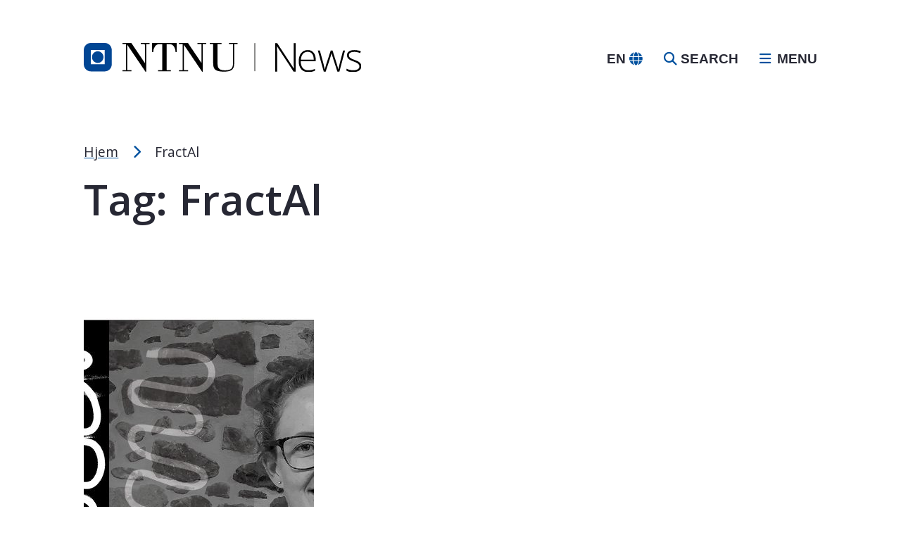

--- FILE ---
content_type: text/html; charset=UTF-8
request_url: https://nyheter.ntnu.no/en/stikkord/fractal/
body_size: 10688
content:
<!DOCTYPE html>

<html lang="en">

<head>
	<meta charset="UTF-8">
	<meta name="viewport" content="width=device-width, initial-scale=1.0">

	<link rel="preconnect" href="https://fonts.googleapis.com">
	<link rel="preconnect" href="https://fonts.gstatic.com" crossorigin>

	<meta name='robots' content='index, follow, max-image-preview:large, max-snippet:-1, max-video-preview:-1' />
<link rel="alternate" hreflang="en" href="https://nyheter.ntnu.no/en/stikkord/fractal/" />

	<!-- This site is optimized with the Yoast SEO plugin v24.5 - https://yoast.com/wordpress/plugins/seo/ -->
	<title>FractAl Arkiver - NTNU Nyheter</title>
	<link rel="canonical" href="https://nyheter.ntnu.no/en/stikkord/fractal/" />
	<meta property="og:locale" content="en_US" />
	<meta property="og:type" content="article" />
	<meta property="og:title" content="FractAl Arkiver - NTNU Nyheter" />
	<meta property="og:url" content="https://nyheter.ntnu.no/en/stikkord/fractal/" />
	<meta property="og:site_name" content="NTNU Nyheter" />
	<meta name="twitter:card" content="summary_large_image" />
	<script type="application/ld+json" class="yoast-schema-graph">{"@context":"https://schema.org","@graph":[{"@type":"CollectionPage","@id":"https://nyheter.ntnu.no/en/stikkord/fractal/","url":"https://nyheter.ntnu.no/en/stikkord/fractal/","name":"FractAl Arkiver - NTNU Nyheter","isPartOf":{"@id":"https://nyheter.ntnu.no/en/#website"},"primaryImageOfPage":{"@id":"https://nyheter.ntnu.no/en/stikkord/fractal/#primaryimage"},"image":{"@id":"https://nyheter.ntnu.no/en/stikkord/fractal/#primaryimage"},"thumbnailUrl":"https://nyheter.ntnu.no/wp-content/uploads/2023/03/Kristin-frontbilde-1.jpg","breadcrumb":{"@id":"https://nyheter.ntnu.no/en/stikkord/fractal/#breadcrumb"},"inLanguage":"en"},{"@type":"ImageObject","inLanguage":"en","@id":"https://nyheter.ntnu.no/en/stikkord/fractal/#primaryimage","url":"https://nyheter.ntnu.no/wp-content/uploads/2023/03/Kristin-frontbilde-1.jpg","contentUrl":"https://nyheter.ntnu.no/wp-content/uploads/2023/03/Kristin-frontbilde-1.jpg","width":1000,"height":667,"caption":"Photomontage: Sølvi W. Normannsen"},{"@type":"BreadcrumbList","@id":"https://nyheter.ntnu.no/en/stikkord/fractal/#breadcrumb","itemListElement":[{"@type":"ListItem","position":1,"name":"Hjem","item":"https://nyheter.ntnu.no/en/"},{"@type":"ListItem","position":2,"name":"FractAl"}]},{"@type":"WebSite","@id":"https://nyheter.ntnu.no/en/#website","url":"https://nyheter.ntnu.no/en/","name":"NTNU Nyheter","description":"Kunnskap for en bedre verden","publisher":{"@id":"https://nyheter.ntnu.no/en/#organization"},"potentialAction":[{"@type":"SearchAction","target":{"@type":"EntryPoint","urlTemplate":"https://nyheter.ntnu.no/en/?s={search_term_string}"},"query-input":{"@type":"PropertyValueSpecification","valueRequired":true,"valueName":"search_term_string"}}],"inLanguage":"en"},{"@type":"Organization","@id":"https://nyheter.ntnu.no/en/#organization","name":"NTNU Nyheter","url":"https://nyheter.ntnu.no/en/","logo":{"@type":"ImageObject","inLanguage":"en","@id":"https://nyheter.ntnu.no/en/#/schema/logo/image/","url":"https://nyheter.ntnu.no/wp-content/uploads/2023/03/logo-1.png","contentUrl":"https://nyheter.ntnu.no/wp-content/uploads/2023/03/logo-1.png","width":512,"height":66,"caption":"NTNU Nyheter"},"image":{"@id":"https://nyheter.ntnu.no/en/#/schema/logo/image/"}}]}</script>
	<!-- / Yoast SEO plugin. -->


<link rel='dns-prefetch' href='//siteimproveanalytics.com' />
<link rel='dns-prefetch' href='//kit.fontawesome.com' />
<link rel='dns-prefetch' href='//fonts.googleapis.com' />
<link rel="alternate" type="application/rss+xml" title="NTNU Nyheter &raquo; Feed" href="https://nyheter.ntnu.no/en/feed/" />
<link rel="alternate" type="application/rss+xml" title="NTNU Nyheter &raquo; FractAl Tag Feed" href="https://nyheter.ntnu.no/en/stikkord/fractal/feed/" />
<style id='wp-img-auto-sizes-contain-inline-css'>
img:is([sizes=auto i],[sizes^="auto," i]){contain-intrinsic-size:3000px 1500px}
/*# sourceURL=wp-img-auto-sizes-contain-inline-css */
</style>
<style id='wp-emoji-styles-inline-css'>

	img.wp-smiley, img.emoji {
		display: inline !important;
		border: none !important;
		box-shadow: none !important;
		height: 1em !important;
		width: 1em !important;
		margin: 0 0.07em !important;
		vertical-align: -0.1em !important;
		background: none !important;
		padding: 0 !important;
	}
/*# sourceURL=wp-emoji-styles-inline-css */
</style>
<link rel='stylesheet' id='wp-block-library-css' href='https://nyheter.ntnu.no/wp-includes/css/dist/block-library/style.min.css?ver=6.9' media='all' />
<style id='global-styles-inline-css'>
:root{--wp--preset--aspect-ratio--square: 1;--wp--preset--aspect-ratio--4-3: 4/3;--wp--preset--aspect-ratio--3-4: 3/4;--wp--preset--aspect-ratio--3-2: 3/2;--wp--preset--aspect-ratio--2-3: 2/3;--wp--preset--aspect-ratio--16-9: 16/9;--wp--preset--aspect-ratio--9-16: 9/16;--wp--preset--color--black: #000000;--wp--preset--color--cyan-bluish-gray: #abb8c3;--wp--preset--color--white: #ffffff;--wp--preset--color--pale-pink: #f78da7;--wp--preset--color--vivid-red: #cf2e2e;--wp--preset--color--luminous-vivid-orange: #ff6900;--wp--preset--color--luminous-vivid-amber: #fcb900;--wp--preset--color--light-green-cyan: #7bdcb5;--wp--preset--color--vivid-green-cyan: #00d084;--wp--preset--color--pale-cyan-blue: #8ed1fc;--wp--preset--color--vivid-cyan-blue: #0693e3;--wp--preset--color--vivid-purple: #9b51e0;--wp--preset--gradient--vivid-cyan-blue-to-vivid-purple: linear-gradient(135deg,rgb(6,147,227) 0%,rgb(155,81,224) 100%);--wp--preset--gradient--light-green-cyan-to-vivid-green-cyan: linear-gradient(135deg,rgb(122,220,180) 0%,rgb(0,208,130) 100%);--wp--preset--gradient--luminous-vivid-amber-to-luminous-vivid-orange: linear-gradient(135deg,rgb(252,185,0) 0%,rgb(255,105,0) 100%);--wp--preset--gradient--luminous-vivid-orange-to-vivid-red: linear-gradient(135deg,rgb(255,105,0) 0%,rgb(207,46,46) 100%);--wp--preset--gradient--very-light-gray-to-cyan-bluish-gray: linear-gradient(135deg,rgb(238,238,238) 0%,rgb(169,184,195) 100%);--wp--preset--gradient--cool-to-warm-spectrum: linear-gradient(135deg,rgb(74,234,220) 0%,rgb(151,120,209) 20%,rgb(207,42,186) 40%,rgb(238,44,130) 60%,rgb(251,105,98) 80%,rgb(254,248,76) 100%);--wp--preset--gradient--blush-light-purple: linear-gradient(135deg,rgb(255,206,236) 0%,rgb(152,150,240) 100%);--wp--preset--gradient--blush-bordeaux: linear-gradient(135deg,rgb(254,205,165) 0%,rgb(254,45,45) 50%,rgb(107,0,62) 100%);--wp--preset--gradient--luminous-dusk: linear-gradient(135deg,rgb(255,203,112) 0%,rgb(199,81,192) 50%,rgb(65,88,208) 100%);--wp--preset--gradient--pale-ocean: linear-gradient(135deg,rgb(255,245,203) 0%,rgb(182,227,212) 50%,rgb(51,167,181) 100%);--wp--preset--gradient--electric-grass: linear-gradient(135deg,rgb(202,248,128) 0%,rgb(113,206,126) 100%);--wp--preset--gradient--midnight: linear-gradient(135deg,rgb(2,3,129) 0%,rgb(40,116,252) 100%);--wp--preset--font-size--small: 13px;--wp--preset--font-size--medium: 20px;--wp--preset--font-size--large: 36px;--wp--preset--font-size--x-large: 42px;--wp--preset--spacing--20: 0.44rem;--wp--preset--spacing--30: 0.67rem;--wp--preset--spacing--40: 1rem;--wp--preset--spacing--50: 1.5rem;--wp--preset--spacing--60: 2.25rem;--wp--preset--spacing--70: 3.38rem;--wp--preset--spacing--80: 5.06rem;--wp--preset--shadow--natural: 6px 6px 9px rgba(0, 0, 0, 0.2);--wp--preset--shadow--deep: 12px 12px 50px rgba(0, 0, 0, 0.4);--wp--preset--shadow--sharp: 6px 6px 0px rgba(0, 0, 0, 0.2);--wp--preset--shadow--outlined: 6px 6px 0px -3px rgb(255, 255, 255), 6px 6px rgb(0, 0, 0);--wp--preset--shadow--crisp: 6px 6px 0px rgb(0, 0, 0);}:where(.is-layout-flex){gap: 0.5em;}:where(.is-layout-grid){gap: 0.5em;}body .is-layout-flex{display: flex;}.is-layout-flex{flex-wrap: wrap;align-items: center;}.is-layout-flex > :is(*, div){margin: 0;}body .is-layout-grid{display: grid;}.is-layout-grid > :is(*, div){margin: 0;}:where(.wp-block-columns.is-layout-flex){gap: 2em;}:where(.wp-block-columns.is-layout-grid){gap: 2em;}:where(.wp-block-post-template.is-layout-flex){gap: 1.25em;}:where(.wp-block-post-template.is-layout-grid){gap: 1.25em;}.has-black-color{color: var(--wp--preset--color--black) !important;}.has-cyan-bluish-gray-color{color: var(--wp--preset--color--cyan-bluish-gray) !important;}.has-white-color{color: var(--wp--preset--color--white) !important;}.has-pale-pink-color{color: var(--wp--preset--color--pale-pink) !important;}.has-vivid-red-color{color: var(--wp--preset--color--vivid-red) !important;}.has-luminous-vivid-orange-color{color: var(--wp--preset--color--luminous-vivid-orange) !important;}.has-luminous-vivid-amber-color{color: var(--wp--preset--color--luminous-vivid-amber) !important;}.has-light-green-cyan-color{color: var(--wp--preset--color--light-green-cyan) !important;}.has-vivid-green-cyan-color{color: var(--wp--preset--color--vivid-green-cyan) !important;}.has-pale-cyan-blue-color{color: var(--wp--preset--color--pale-cyan-blue) !important;}.has-vivid-cyan-blue-color{color: var(--wp--preset--color--vivid-cyan-blue) !important;}.has-vivid-purple-color{color: var(--wp--preset--color--vivid-purple) !important;}.has-black-background-color{background-color: var(--wp--preset--color--black) !important;}.has-cyan-bluish-gray-background-color{background-color: var(--wp--preset--color--cyan-bluish-gray) !important;}.has-white-background-color{background-color: var(--wp--preset--color--white) !important;}.has-pale-pink-background-color{background-color: var(--wp--preset--color--pale-pink) !important;}.has-vivid-red-background-color{background-color: var(--wp--preset--color--vivid-red) !important;}.has-luminous-vivid-orange-background-color{background-color: var(--wp--preset--color--luminous-vivid-orange) !important;}.has-luminous-vivid-amber-background-color{background-color: var(--wp--preset--color--luminous-vivid-amber) !important;}.has-light-green-cyan-background-color{background-color: var(--wp--preset--color--light-green-cyan) !important;}.has-vivid-green-cyan-background-color{background-color: var(--wp--preset--color--vivid-green-cyan) !important;}.has-pale-cyan-blue-background-color{background-color: var(--wp--preset--color--pale-cyan-blue) !important;}.has-vivid-cyan-blue-background-color{background-color: var(--wp--preset--color--vivid-cyan-blue) !important;}.has-vivid-purple-background-color{background-color: var(--wp--preset--color--vivid-purple) !important;}.has-black-border-color{border-color: var(--wp--preset--color--black) !important;}.has-cyan-bluish-gray-border-color{border-color: var(--wp--preset--color--cyan-bluish-gray) !important;}.has-white-border-color{border-color: var(--wp--preset--color--white) !important;}.has-pale-pink-border-color{border-color: var(--wp--preset--color--pale-pink) !important;}.has-vivid-red-border-color{border-color: var(--wp--preset--color--vivid-red) !important;}.has-luminous-vivid-orange-border-color{border-color: var(--wp--preset--color--luminous-vivid-orange) !important;}.has-luminous-vivid-amber-border-color{border-color: var(--wp--preset--color--luminous-vivid-amber) !important;}.has-light-green-cyan-border-color{border-color: var(--wp--preset--color--light-green-cyan) !important;}.has-vivid-green-cyan-border-color{border-color: var(--wp--preset--color--vivid-green-cyan) !important;}.has-pale-cyan-blue-border-color{border-color: var(--wp--preset--color--pale-cyan-blue) !important;}.has-vivid-cyan-blue-border-color{border-color: var(--wp--preset--color--vivid-cyan-blue) !important;}.has-vivid-purple-border-color{border-color: var(--wp--preset--color--vivid-purple) !important;}.has-vivid-cyan-blue-to-vivid-purple-gradient-background{background: var(--wp--preset--gradient--vivid-cyan-blue-to-vivid-purple) !important;}.has-light-green-cyan-to-vivid-green-cyan-gradient-background{background: var(--wp--preset--gradient--light-green-cyan-to-vivid-green-cyan) !important;}.has-luminous-vivid-amber-to-luminous-vivid-orange-gradient-background{background: var(--wp--preset--gradient--luminous-vivid-amber-to-luminous-vivid-orange) !important;}.has-luminous-vivid-orange-to-vivid-red-gradient-background{background: var(--wp--preset--gradient--luminous-vivid-orange-to-vivid-red) !important;}.has-very-light-gray-to-cyan-bluish-gray-gradient-background{background: var(--wp--preset--gradient--very-light-gray-to-cyan-bluish-gray) !important;}.has-cool-to-warm-spectrum-gradient-background{background: var(--wp--preset--gradient--cool-to-warm-spectrum) !important;}.has-blush-light-purple-gradient-background{background: var(--wp--preset--gradient--blush-light-purple) !important;}.has-blush-bordeaux-gradient-background{background: var(--wp--preset--gradient--blush-bordeaux) !important;}.has-luminous-dusk-gradient-background{background: var(--wp--preset--gradient--luminous-dusk) !important;}.has-pale-ocean-gradient-background{background: var(--wp--preset--gradient--pale-ocean) !important;}.has-electric-grass-gradient-background{background: var(--wp--preset--gradient--electric-grass) !important;}.has-midnight-gradient-background{background: var(--wp--preset--gradient--midnight) !important;}.has-small-font-size{font-size: var(--wp--preset--font-size--small) !important;}.has-medium-font-size{font-size: var(--wp--preset--font-size--medium) !important;}.has-large-font-size{font-size: var(--wp--preset--font-size--large) !important;}.has-x-large-font-size{font-size: var(--wp--preset--font-size--x-large) !important;}
/*# sourceURL=global-styles-inline-css */
</style>

<style id='classic-theme-styles-inline-css'>
/*! This file is auto-generated */
.wp-block-button__link{color:#fff;background-color:#32373c;border-radius:9999px;box-shadow:none;text-decoration:none;padding:calc(.667em + 2px) calc(1.333em + 2px);font-size:1.125em}.wp-block-file__button{background:#32373c;color:#fff;text-decoration:none}
/*# sourceURL=/wp-includes/css/classic-themes.min.css */
</style>
<link rel='stylesheet' id='webfont-google-css' href='https://fonts.googleapis.com/css2?family=Open+Sans%3Aital%2Cwght%400%2C300%3B0%2C400%3B0%2C500%3B0%2C600%3B0%2C700%3B0%2C800%3B1%2C300%3B1%2C400%3B1%2C500%3B1%2C600%3B1%2C700%3B1%2C800&#038;display=swap&#038;ver=1.6.10' media='all' />
<link rel='stylesheet' id='main-style-css' href='https://nyheter.ntnu.no/wp-content/themes/ntnu-news-and-blog/build/css/main.css?ver=1.6.10' media='all' />
<link rel='stylesheet' id='style_login_widget-css' href='https://nyheter.ntnu.no/wp-content/plugins/miniorange-oauth-oidc-single-sign-on/resources/css/style_login_widget.css?ver=6.9' media='all' />
<script id="wpml-cookie-js-extra">
var wpml_cookies = {"wp-wpml_current_language":{"value":"en","expires":1,"path":"/"}};
var wpml_cookies = {"wp-wpml_current_language":{"value":"en","expires":1,"path":"/"}};
var wpml_cookies = {"wp-wpml_current_language":{"value":"en","expires":1,"path":"/"}};
var wpml_cookies = {"wp-wpml_current_language":{"value":"en","expires":1,"path":"/"}};
//# sourceURL=wpml-cookie-js-extra
</script>
<script src="https://nyheter.ntnu.no/wp-content/plugins/sitepress-multilingual-cms/res/js/cookies/language-cookie.js?ver=470000" id="wpml-cookie-js" defer data-wp-strategy="defer"></script>
<script src="https://nyheter.ntnu.no/wp-includes/js/jquery/jquery.min.js?ver=3.7.1" id="jquery-core-js"></script>
<script src="https://kit.fontawesome.com/7c3ef056ac.js?ver=6.9" id="fa5-kit-js"></script>
<link rel="https://api.w.org/" href="https://nyheter.ntnu.no/en/wp-json/" /><link rel="alternate" title="JSON" type="application/json" href="https://nyheter.ntnu.no/en/wp-json/wp/v2/tags/198" /><link rel="EditURI" type="application/rsd+xml" title="RSD" href="https://nyheter.ntnu.no/xmlrpc.php?rsd" />
<meta name="generator" content="WPML ver:4.7.1 stt:1,38;" />
<script>(function (window) {
    console.log('Loading marker.io plugin...');

    if (window.__Marker || window !== window.top) { return; }
    window.__Marker = {};

    window.markerConfig = {
      project: '625e76f63415741e1b4a0840',
      source: 'wordpress',
      
    };

    const script = document.createElement('script');
    script.async = 1;
    script.src = 'https://edge.marker.io/latest/shim.js';
    document.head.appendChild(script);
  })(window);</script><link rel="icon" href="https://nyheter.ntnu.no/wp-content/themes/ntnu-news-and-blog/images/favicon.ico?v=1.6.10" type="image/x-icon"></head>

<body class="archive tag tag-fractal tag-198 wp-theme-ntnu-news-and-blog fl-builder-2-8-6-1">
	
	<div class="skip-links">
	<a class="skip-links__link" href="#header" title="Skip to Header">
		Skip to Header	</a>

	<a class="skip-links__link" href="#main-content" title="Skip to Content">
		Skip to Content	</a>

	<a class="skip-links__link" href="#footer" title="Skip to Footer">
		Skip to Footer	</a>

	<a class="skip-links__link skip-links__link--tooltip" href="#" title="Font Size Tip">
		<div class="skip-links__content">
			<span class="skip-links__title skip-links__title--font">
				Font Size Tip			</span>

			<p class="skip-links__tip">
				PC: Hold CTRL and press + (plus) to enlarge or - (minus) to shrink.			</p>

			<p class="skip-links__tip">
				MAC: Hold CMD and press + (plus) to enlarge or - (minus) to shrink.			</p>
		</div>
	</a>
</div>

	<div class="site">
		<header id="header" class="site-header">
			<div class="site-header__content">
				<div class="site-header__branding">
					<div class="logo logo--header">
						<a href="https://nyheter.ntnu.no/en/" title="Go to the front page" class="logo__link">
														<img src="https://nyheter.ntnu.no/wp-content/themes/ntnu-news-and-blog/images/ntnu-logo-en.svg" alt="NTNU Nyheter" class="logo__image logo__image--en" />
						</a>
					</div>
				</div>

				<div class="site-header__shortcuts">
									</div>

				<div class="site-header__language-switcher">
					<div class="language-switcher" data-location="header"><button data-href="https://nyheter.ntnu.no/en/stikkord/fractal/" class="language-switcher__trigger" title="Change language" aria-label="Change language" data-lang="en" data-active="1"><span class="language-switcher__text">EN</span> <i class="language-switcher__icon fa-solid fa-globe"></i></button><ul class="language-switcher__list" style="display:none"></ul></div>				</div>

				<div class="site-header__search">
					<button id="site-header-search-button" class="search-button" aria-label="Open search">
						<i class="search-button__icon fa-solid fa-magnifying-glass"></i>
						<span class="search-button__text">Search</span>
					</button>
				</div>

				<div class="site-header__main-navigation">
					<button class="main-navigation-button main-navigation-button--open js-main-navigation-open" aria-label="Open sidebar navigation" aria-controls="main-nav">
						<i class="main-navigation-button__icon main-navigation-button__icon--open fa-solid fa-bars"></i>
						<span class="main-navigation-button__text main-navigation-button__text--open">Menu</span>
					</button>

					<nav id="main-nav" aria-label="Main navigation" class="main-navigation">
						<div class="main-navigation-sidebar">
							<div class="main-navigation-sidebar__header">
								<button class="main-navigation-button main-navigation-button--close js-main-navigation-close" aria-label="Close sidebar navigation" aria-controls="main-nav">
									<i class="main-navigation-button__icon main-navigation-button__icon--close fa-solid fa-xmark-large"></i>
									<span class="main-navigation-button__text main-navigation-button__text--close">Close</span>
								</button>
								<div class="main-navigation-sidebar__language-switcher">
									<div class="language-switcher" data-location="sidebar"><button data-href="https://nyheter.ntnu.no/en/stikkord/fractal/" class="language-switcher__trigger" title="Change language" aria-label="Change language" data-lang="en" data-active="1"><span class="language-switcher__text">EN</span> <i class="language-switcher__icon fa-solid fa-globe"></i></button><ul class="language-switcher__list" style="display:none"></ul></div>								</div>
							</div>

							<div class="main-navigation-sidebar__content">
								<div class="main-navigation-sidebar__search">
									<form role="search" method="get" class="search-form" action="https://nyheter.ntnu.no/en/">
	<label class="search-form__label">
		<span class="search-form__label-text">
			Search for:		</span>

		<input
			type="search"
			class="search-form__input"
			placeholder="Do a search…"
			value=""
			name="s"
			title="Search for:"
		/>
	</label>

	<button
		class="search-form__submit"
		aria-label="Submit"
	>

			<svg xmlns="http://www.w3.org/2000/svg" viewBox="0 0 512 512"><!--! Font Awesome Pro 6.0.0 by @fontawesome - https://fontawesome.com License - https://fontawesome.com/license (Commercial License) Copyright 2022 Fonticons, Inc. --><path d="M500.3 443.7l-119.7-119.7c27.22-40.41 40.65-90.9 33.46-144.7C401.8 87.79 326.8 13.32 235.2 1.723C99.01-15.51-15.51 99.01 1.724 235.2c11.6 91.64 86.08 166.7 177.6 178.9c53.8 7.189 104.3-6.236 144.7-33.46l119.7 119.7c15.62 15.62 40.95 15.62 56.57 0C515.9 484.7 515.9 459.3 500.3 443.7zM79.1 208c0-70.58 57.42-128 128-128s128 57.42 128 128c0 70.58-57.42 128-128 128S79.1 278.6 79.1 208z"/></svg>
			<span>Search</span>

	</button>
</form>
								</div>

								<div class="main-navigation-sidebar__primary">
																	</div>

								<div class="main-navigation-sidebar__sidebar-navigation">
																			<nav aria-label="Sidebar navigation">
											<div class="menu-hovedmeny-engelsk-container"><ul id="menu-hovedmeny-engelsk" class="menu"><li id="menu-item-91" class="menu-item menu-item-type-custom menu-item-object-custom menu-item-91"><a href="/en/?s=&#038;category%5B0%5D=News">News</a></li>
<li id="menu-item-557" class="menu-item menu-item-type-custom menu-item-object-custom menu-item-557"><a href="/en/?s=&#038;category%5B0%5D=Blog">Blog</a></li>
<li id="menu-item-555" class="menu-item menu-item-type-custom menu-item-object-custom menu-item-555"><a href="/en/?s=&#038;category%5B0%5D=Viewpoints">Viewpoints</a></li>
<li id="menu-item-556" class="menu-item menu-item-type-custom menu-item-object-custom menu-item-556"><a target="_blank" href="https://www.ntnu.edu/press-contacts">Press contacts</a></li>
</ul></div>										</nav>
																	</div>
							</div>
						</div>
					</nav>
				</div>
			</div>
		</header>

		
		<main id="main-content" class="site-main">

	


<section role="banner" class="page-hero">
	<div class="page-hero__wrapper">
			<div class="article__breadcrumbs">
		<div class="breadcrumbs"><span><span><a href="https://nyheter.ntnu.no/en/">Hjem</a></span> <i class="breadcrumbs__sep fa-solid fa-chevron-right"></i> <span class="breadcrumb_last" aria-current="page">FractAl</span></span></div>	</div>
			<h1 class="page-hero__title">Tag: <span>FractAl</span></h1>
				</div>
</section>
<article class="article">


	<div class="article__content">
					<div class="grid related-posts__grid">
				<!--fwp-loop-->
					<div class="related-posts__column">
						
<a href="https://nyheter.ntnu.no/en/virtual-design-and-tailored-aluminium-alloys/" class="card card--has-excerpt">
	<div
		class="card__image-link"
		title="Read more about Virtual design and tailored aluminium alloys"
	>
					<img width="1000" height="667" src="https://nyheter.ntnu.no/wp-content/uploads/2023/03/Kristin-frontbilde-1.jpg" class="card__image wp-post-image" alt="" decoding="async" fetchpriority="high" srcset="https://nyheter.ntnu.no/wp-content/uploads/2023/03/Kristin-frontbilde-1.jpg 1000w, https://nyheter.ntnu.no/wp-content/uploads/2023/03/Kristin-frontbilde-1-300x200.jpg 300w, https://nyheter.ntnu.no/wp-content/uploads/2023/03/Kristin-frontbilde-1-768x512.jpg 768w" sizes="(max-width: 1000px) 100vw, 1000px" />		
					<div class="card__label card__label--research">Research</div>
			</div>

	<div class="card__content">
		<h2 class="card__title" title="Read more about Virtual design and tailored aluminium alloys">
			Virtual design and tailored aluminium alloys			<i class="fa-solid fa-arrow-right"></i>
		</h2>

					<div class="card__excerpt">
										<p>Kristin Qvale is an expert in energy absorption and fractures in aluminium components, such as the crash boxes in cars. The key to knowledge lies in the microstructures. Any change here affects the whole component’s behaviour.</p>
							</div>
			</div>
</a>
					</div>
							</div>
			<div class="facetwp-facet facetwp-facet-pagination facetwp-type-pager" data-name="pagination" data-type="pager"></div>			</div>
</article>

			</main><!-- #main-content -->

			<footer id="footer" class="site-footer">
				<div class="site-footer__content">
					<div class="column site-footer__content--column">
						<div class="site-footer__branding">
							<div class="logo logo--footer">
								<a
									href="https://nyheter.ntnu.no/en/"
									title="Go to the front page"
									class="logo__link"
								>
									<img
										src="https://nyheter.ntnu.no/wp-content/themes/ntnu-news-and-blog/images/logo-alt.svg"
										alt="NTNU Nyheter"
										class="logo__image"
									/>
								</a>
							</div>
						</div>
					</div>

					<div class="column site-footer__content--column">
						<div class="site-footer__navigation">
																<nav class="footer-navigation">
										<div class="menu-bunnomrade-1-container"><ul id="menu-bunnomrade-1" class="menu"><li id="menu-item-46" class="menu-item menu-item-type-custom menu-item-object-custom menu-item-46"><a href="/om-oss/">Om NTNU Nyheter</a></li>
<li id="menu-item-47" class="menu-item menu-item-type-custom menu-item-object-custom menu-item-47"><a target="_blank" href="https://www.ntnu.no/kontakt">Kontakt oss</a></li>
</ul></div>									</nav>
													</div>
					</div>

					<div class="column site-footer__content--column">
						<div class="site-footer__navigation">
																<nav class="footer-navigation">
										<div class="menu-bunnomrade-2-container"><ul id="menu-bunnomrade-2" class="menu"><li id="menu-item-83" class="menu-item menu-item-type-custom menu-item-object-custom menu-item-83"><a href="/?s=&#038;category%5B0%5D=Nyheter">Nyheter</a></li>
<li id="menu-item-84" class="menu-item menu-item-type-custom menu-item-object-custom menu-item-84"><a href="/?s=&#038;category%5B0%5D=Blogg">Blogg</a></li>
<li id="menu-item-85" class="menu-item menu-item-type-custom menu-item-object-custom menu-item-85"><a href="/?s=&#038;category%5B0%5D=Ytring">Ytringer</a></li>
</ul></div>									</nav>
													</div>
					</div>

					<div class="column site-footer__content--column">
						<div class="site-footer__navigation">
																<nav class="footer-navigation">
										<div class="menu-bunnomrade-3-container"><ul id="menu-bunnomrade-3" class="menu"><li id="menu-item-49" class="menu-item menu-item-type-custom menu-item-object-custom menu-item-49"><a target="_blank" href="https://www.ntnu.no/">NTNU hovedside</a></li>
</ul></div>									</nav>
													</div>
					</div>

				</div>

				<div class="site-footer__social-icons">
					<div class="social-icons">
														<a href="https://www.facebook.com/ntnu.no" target="_blank" class="social-icon" title="Visit us on Facebook">
									<i class="fa-brands fa-facebook-f"></i>
								</a>
														<a href="https://no.linkedin.com/school/ntnu/" target="_blank" class="social-icon" title="Visit us on LinkedIn">
									<i class="fa-brands fa-linkedin"></i>
								</a>
														<a href="https://www.instagram.com/ntnu" target="_blank" class="social-icon" title="Visit us on Instagram">
									<i class="fa-brands fa-instagram"></i>
								</a>
											</div>
				</div>

				<div class="site-footer__copy">
					<div class="site-footer__copy-content">
						<div class="copy">
							<div class="copy__item">
								<span class="copy__text">Built by</span> <a href="https://smartmedia.no" class="copy__link" target="_blank" rel="nofollow noopener">Smart Media AS</a>							</div>

							<div class="copy__sep">/</div>

							<div class="copy__item copy__item--privacy">
								<a href="https://nyheter.ntnu.no/en/privacy-policy/" class="copy__link" aria-label="Read the privacy policy for NTNU">Privacy Policy</a>							</div>

							<div class="copy__sep">/</div>

							<div class="copy__item copy__item--ethical">
								<a href="https://i.ntnu.no/wiki/-/wiki/Norsk/Etikk+ved+NTNU" class="copy__link" target="_blank" aria-label="See the ethical guidelines for NTNU">Ethical guidelines</a>							</div>

							<div class="copy__sep">/</div>

							<div class="copy__item copy__item--accessibility-statement">
								<a href="https://uustatus.no/nb/erklaringer/publisert/26306f62-58a3-4a9f-91f3-aaf7919cebbe" class="copy__link" target="_blank" aria-label="See the accessibility statement for this site">Accessibility Statement</a>							</div>
						</div>
					</div>
				</div>
			</footer>
		</div><!-- .site -->

		<button class="scroll-to-top">
			To the top			<i class="fa-solid fa-chevron-up"></i>
		</button>

		<script type="speculationrules">
{"prefetch":[{"source":"document","where":{"and":[{"href_matches":"/en/*"},{"not":{"href_matches":["/wp-*.php","/wp-admin/*","/wp-content/uploads/*","/wp-content/*","/wp-content/plugins/*","/wp-content/themes/ntnu-news-and-blog/*","/en/*\\?(.+)"]}},{"not":{"selector_matches":"a[rel~=\"nofollow\"]"}},{"not":{"selector_matches":".no-prefetch, .no-prefetch a"}}]},"eagerness":"conservative"}]}
</script>
			<script>
				function convert_to_url(obj) {
					return Object
					.keys(obj)
					.map(k => `${encodeURIComponent(k)}=${encodeURIComponent(obj[k])}`)
					.join('&');
				}

				function pass_to_backend() {
					if(window.location.hash) {
						var hash = window.location.hash;
						var elements = {};
						hash.split("#")[1].split("&").forEach(element => {
							var vars = element.split("=");
							elements[vars[0]] = vars[1];
						});
						if(("access_token" in elements) || ("id_token" in elements) || ("token" in elements)) {
							if(window.location.href.indexOf("?") !== -1) {
								window.location = (window.location.href.split("?")[0] + window.location.hash).split('#')[0] + "?" + convert_to_url(elements);
							} else {
								window.location = window.location.href.split('#')[0] + "?" + convert_to_url(elements);
							}
						}
					}
				}

				pass_to_backend();
			</script>

		<script src="https://nyheter.ntnu.no/wp-content/themes/ntnu-news-and-blog/build/js/main.js?ver=1.6.10" id="main-js-js"></script>
<script async src="https://siteimproveanalytics.com/js/siteanalyze_6000120.js?ver=1.6.10" id="siteimprove-js"></script>
<script id="wp-emoji-settings" type="application/json">
{"baseUrl":"https://s.w.org/images/core/emoji/17.0.2/72x72/","ext":".png","svgUrl":"https://s.w.org/images/core/emoji/17.0.2/svg/","svgExt":".svg","source":{"concatemoji":"https://nyheter.ntnu.no/wp-includes/js/wp-emoji-release.min.js?ver=6.9"}}
</script>
<script type="module">
/*! This file is auto-generated */
const a=JSON.parse(document.getElementById("wp-emoji-settings").textContent),o=(window._wpemojiSettings=a,"wpEmojiSettingsSupports"),s=["flag","emoji"];function i(e){try{var t={supportTests:e,timestamp:(new Date).valueOf()};sessionStorage.setItem(o,JSON.stringify(t))}catch(e){}}function c(e,t,n){e.clearRect(0,0,e.canvas.width,e.canvas.height),e.fillText(t,0,0);t=new Uint32Array(e.getImageData(0,0,e.canvas.width,e.canvas.height).data);e.clearRect(0,0,e.canvas.width,e.canvas.height),e.fillText(n,0,0);const a=new Uint32Array(e.getImageData(0,0,e.canvas.width,e.canvas.height).data);return t.every((e,t)=>e===a[t])}function p(e,t){e.clearRect(0,0,e.canvas.width,e.canvas.height),e.fillText(t,0,0);var n=e.getImageData(16,16,1,1);for(let e=0;e<n.data.length;e++)if(0!==n.data[e])return!1;return!0}function u(e,t,n,a){switch(t){case"flag":return n(e,"\ud83c\udff3\ufe0f\u200d\u26a7\ufe0f","\ud83c\udff3\ufe0f\u200b\u26a7\ufe0f")?!1:!n(e,"\ud83c\udde8\ud83c\uddf6","\ud83c\udde8\u200b\ud83c\uddf6")&&!n(e,"\ud83c\udff4\udb40\udc67\udb40\udc62\udb40\udc65\udb40\udc6e\udb40\udc67\udb40\udc7f","\ud83c\udff4\u200b\udb40\udc67\u200b\udb40\udc62\u200b\udb40\udc65\u200b\udb40\udc6e\u200b\udb40\udc67\u200b\udb40\udc7f");case"emoji":return!a(e,"\ud83e\u1fac8")}return!1}function f(e,t,n,a){let r;const o=(r="undefined"!=typeof WorkerGlobalScope&&self instanceof WorkerGlobalScope?new OffscreenCanvas(300,150):document.createElement("canvas")).getContext("2d",{willReadFrequently:!0}),s=(o.textBaseline="top",o.font="600 32px Arial",{});return e.forEach(e=>{s[e]=t(o,e,n,a)}),s}function r(e){var t=document.createElement("script");t.src=e,t.defer=!0,document.head.appendChild(t)}a.supports={everything:!0,everythingExceptFlag:!0},new Promise(t=>{let n=function(){try{var e=JSON.parse(sessionStorage.getItem(o));if("object"==typeof e&&"number"==typeof e.timestamp&&(new Date).valueOf()<e.timestamp+604800&&"object"==typeof e.supportTests)return e.supportTests}catch(e){}return null}();if(!n){if("undefined"!=typeof Worker&&"undefined"!=typeof OffscreenCanvas&&"undefined"!=typeof URL&&URL.createObjectURL&&"undefined"!=typeof Blob)try{var e="postMessage("+f.toString()+"("+[JSON.stringify(s),u.toString(),c.toString(),p.toString()].join(",")+"));",a=new Blob([e],{type:"text/javascript"});const r=new Worker(URL.createObjectURL(a),{name:"wpTestEmojiSupports"});return void(r.onmessage=e=>{i(n=e.data),r.terminate(),t(n)})}catch(e){}i(n=f(s,u,c,p))}t(n)}).then(e=>{for(const n in e)a.supports[n]=e[n],a.supports.everything=a.supports.everything&&a.supports[n],"flag"!==n&&(a.supports.everythingExceptFlag=a.supports.everythingExceptFlag&&a.supports[n]);var t;a.supports.everythingExceptFlag=a.supports.everythingExceptFlag&&!a.supports.flag,a.supports.everything||((t=a.source||{}).concatemoji?r(t.concatemoji):t.wpemoji&&t.twemoji&&(r(t.twemoji),r(t.wpemoji)))});
//# sourceURL=https://nyheter.ntnu.no/wp-includes/js/wp-emoji-loader.min.js
</script>
<link href="https://nyheter.ntnu.no/wp-content/plugins/facetwp/assets/css/front.css?ver=4.3.6" rel="stylesheet">
<script src="https://nyheter.ntnu.no/wp-content/plugins/facetwp/assets/js/dist/front.min.js?ver=4.3.6"></script>
<script src="https://nyheter.ntnu.no/wp-content/plugins/facetwp/assets/js/src/accessibility.js?ver=4.3.6"></script>
<script>
window.FWP_JSON = {"a11y":{"label_page":"Go to page","label_page_next":"Go to next page","label_page_prev":"Go to previous page"},"prefix":"_","no_results_text":"No results found","ajaxurl":"https:\/\/nyheter.ntnu.no\/en\/wp-json\/facetwp\/v1\/refresh","nonce":"c990523a36","preload_data":{"facets":{"pagination":"<button class=\"facetwp-load-more\" data-loading=\"Loading...\">Load more<\/button>"},"template":"","settings":{"debug":{"query_args":{"tag":"fractal","error":"","m":"","p":0,"post_parent":"","subpost":"","subpost_id":"","attachment":"","attachment_id":0,"name":"","pagename":"","page_id":0,"second":"","minute":"","hour":"","day":0,"monthnum":0,"year":0,"w":0,"category_name":"","cat":"","tag_id":"","author":"","author_name":"","feed":"","tb":"","paged":1,"meta_key":"","meta_value":"","preview":"","s":null,"sentence":"","title":"","fields":"","menu_order":"","embed":"","category__in":[],"category__not_in":[],"category__and":[],"post__in":[],"post__not_in":[],"post_name__in":[],"tag__in":[],"tag__not_in":[],"tag__and":[],"tag_slug__in":["fractal"],"tag_slug__and":[],"post_parent__in":[],"post_parent__not_in":[],"author__in":[],"author__not_in":[],"search_columns":[],"meta_query":[],"posts_per_page":"9","facetwp":true},"sql":"SELECT SQL_CALC_FOUND_ROWS  wp_posts.ID\n\t\t\t\t\t FROM wp_posts  LEFT JOIN wp_term_relationships ON (wp_posts.ID = wp_term_relationships.object_id) JOIN wp_icl_translations wpml_translations\n\t\t\t\t\t\t\tON wp_posts.ID = wpml_translations.element_id\n\t\t\t\t\t\t\t\tAND wpml_translations.element_type = CONCAT('post_', wp_posts.post_type) \n\t\t\t\t\t WHERE 1=1  AND ( \n  wp_term_relationships.term_taxonomy_id IN (198)\n) AND ((wp_posts.post_type = 'post' AND (wp_posts.post_status = 'publish' OR wp_posts.post_status = 'acf-disabled'))) AND ( ( ( wpml_translations.language_code = 'en' OR 0 ) AND wp_posts.post_type  IN ('post','page','attachment','wp_block','wp_template','wp_template_part','wp_navigation','person' )  ) OR wp_posts.post_type  NOT  IN ('post','page','attachment','wp_block','wp_template','wp_template_part','wp_navigation','person' )  )\n\t\t\t\t\t GROUP BY wp_posts.ID\n\t\t\t\t\t ORDER BY wp_posts.post_date DESC\n\t\t\t\t\t LIMIT 0, 9","facets":{"pagination":{"name":"pagination","label":"Pagination","type":"pager","pager_type":"load_more","inner_size":"10","dots_label":"\u2026","prev_label":"<i title=\"Previous page\" class=\"fa-regular fa-chevron-left\"><\/i>","next_label":"<i title=\"Next page\" class=\"fa-regular fa-chevron-right\"><\/i>","count_text_plural":"[lower] - [upper] of [total] results","count_text_singular":"1 result","count_text_none":"No results","load_more_text":"Load more","loading_text":"Loading...","default_label":"Per page","_code":true,"operator":"or","selected_values":[]}},"template":{"name":"wp"},"settings":{"thousands_separator":",","decimal_separator":".","prefix":"_","load_jquery":"no","load_a11y":"yes","debug_mode":"on","enable_indexer":"yes"},"last_indexed":"2 years","row_counts":{"post_types":856,"search_category":1225,"search_date":856,"search_themes":440},"hooks_used":{"pre_get_posts":["wp-content\/plugins\/wpml-string-translation\/classes\/slug-translation\/class-wpml-slug-translation.php:264","wp-content\/plugins\/wordpress-seo\/inc\/sitemaps\/class-sitemaps.php:243","wp-content\/plugins\/sitepress-multilingual-cms\/sitepress.class.php:2228","wp-content\/plugins\/bb-plugin\/classes\/class-fl-builder-admin-posts.php:183","wp-content\/plugins\/bb-plugin\/classes\/class-fl-builder-compatibility.php:202","wp-content\/plugins\/bb-plugin\/classes\/class-fl-builder-compatibility.php:1006","wp-content\/plugins\/wpml-media-translation\/classes\/class-wpml-media-attachments-query.php:13","wp-content\/themes\/ntnu-news-and-blog\/functions.php:28","wp-content\/plugins\/bb-plugin\/modules\/menu\/menu.php:251","wp-content\/plugins\/bb-plugin\/classes\/class-fl-builder-compatibility.php:953"],"facetwp_facets":["wp-content\/themes\/ntnu-news-and-blog\/includes\/facet.php:3"],"facetwp_is_main_query":["wp-content\/themes\/ntnu-news-and-blog\/includes\/facet.php:106"]},"post_types":["page","person","post"]},"pager":{"page":1,"per_page":9,"total_rows":1,"total_rows_unfiltered":1,"total_pages":1},"num_choices":[],"labels":{"pagination":"Pagination"},"pagination":{"pager_type":"load_more"}}}};
window.FWP_HTTP = {"get":[],"uri":"en\/stikkord\/fractal","url_vars":[]};
</script>
<script>var FWP_HTTP = FWP_HTTP || {}; FWP_HTTP.lang = 'en';</script>	</body>
</html>


--- FILE ---
content_type: image/svg+xml
request_url: https://nyheter.ntnu.no/wp-content/themes/ntnu-news-and-blog/images/ntnu-logo-en.svg
body_size: 1525
content:
<?xml version="1.0" encoding="utf-8"?>
<!-- Generator: Adobe Illustrator 27.2.0, SVG Export Plug-In . SVG Version: 6.00 Build 0)  -->
<svg version="1.1" id="Layer_1" xmlns="http://www.w3.org/2000/svg" xmlns:xlink="http://www.w3.org/1999/xlink" x="0px" y="0px"
	 viewBox="0 0 437.59 45.16" style="enable-background:new 0 0 437.59 45.16;" xml:space="preserve">
<style type="text/css">
	.st0{fill:#014694;}
	.st1{fill:#1D1D1B;}
</style>
<g>
	<g>
		<g>
			<path d="M334.05,44.56h-3.12l-26.2-39.27h-0.24c0.24,4.68,0.36,8.21,0.36,10.59v28.68h-2.97V0.32h3.09l26.17,39.21h0.18
				c-0.18-3.63-0.27-7.08-0.27-10.35V0.32h3V44.56z"/>
			<path d="M354.14,45.16c-4.78,0-8.51-1.47-11.18-4.42c-2.67-2.94-4.01-7.07-4.01-12.38c0-5.24,1.29-9.44,3.87-12.6
				c2.58-3.16,6.06-4.74,10.44-4.74c3.87,0,6.93,1.35,9.17,4.05c2.24,2.7,3.36,6.37,3.36,11.01v2.42H342.1
				c0.04,4.52,1.09,7.97,3.16,10.35c2.07,2.38,5.03,3.57,8.88,3.57c1.88,0,3.52-0.13,4.95-0.39c1.42-0.26,3.22-0.83,5.4-1.69v2.72
				c-1.86,0.81-3.57,1.36-5.14,1.65C357.78,45.02,356.04,45.16,354.14,45.16z M353.27,13.7c-3.17,0-5.71,1.04-7.62,3.13
				c-1.92,2.09-3.04,5.1-3.36,9.03h20.33c0-3.81-0.83-6.79-2.48-8.94C358.48,14.77,356.19,13.7,353.27,13.7z"/>
			<path d="M399.92,44.56l-7.2-22c-0.46-1.49-1.06-3.68-1.79-6.57h-0.18l-0.64,2.24l-1.36,4.39l-7.32,21.94h-2.96l-9.41-32.89h3.21
				l5.26,19.06c1.23,4.72,2.04,8.19,2.42,10.41h0.18c1.19-4.72,2.06-7.86,2.6-9.41l6.78-20.06h2.72l6.44,20
				c1.45,4.74,2.34,7.88,2.66,9.41h0.18c0.16-1.31,0.97-4.82,2.42-10.53l5.02-18.88h3.03l-8.92,32.89H399.92z"/>
			<path d="M437.59,35.99c0,2.95-1.12,5.21-3.36,6.79c-2.24,1.58-5.42,2.38-9.53,2.38c-4.4,0-7.89-0.68-10.47-2.03V39.9
				c3.31,1.65,6.8,2.48,10.47,2.48c3.25,0,5.71-0.54,7.4-1.62c1.68-1.08,2.53-2.52,2.53-4.31c0-1.65-0.67-3.05-2.01-4.18
				c-1.34-1.13-3.54-2.24-6.61-3.33c-3.29-1.19-5.6-2.21-6.93-3.07c-1.33-0.86-2.33-1.82-3.01-2.9c-0.68-1.08-1.01-2.4-1.01-3.95
				c0-2.46,1.03-4.41,3.1-5.84c2.07-1.43,4.96-2.15,8.67-2.15c3.55,0,6.92,0.67,10.11,2l-1.12,2.72c-3.23-1.33-6.22-2-8.99-2
				c-2.68,0-4.81,0.44-6.38,1.33c-1.57,0.89-2.36,2.12-2.36,3.69c0,1.71,0.61,3.09,1.83,4.11c1.22,1.03,3.6,2.18,7.16,3.45
				c2.96,1.07,5.12,2.03,6.47,2.89c1.35,0.86,2.37,1.83,3.04,2.92C437.26,33.24,437.59,34.52,437.59,35.99z"/>
		</g>
		<g>
			<g>
				<path class="st0" d="M33.08,0H11.02C4.94,0,0,4.94,0,11.02v22.06C0,39.17,4.94,44.1,11.02,44.1h22.06
					c6.09,0,11.02-4.94,11.02-11.02V11.02C44.1,4.94,39.17,0,33.08,0z M33.08,33.08H11.02V11.02h22.06V33.08z"/>
				<path class="st0" d="M21.98,12.93c-5,0-9.05,4.05-9.05,9.05c0,5,4.05,9.05,9.05,9.05c5,0,9.05-4.05,9.05-9.05
					C31.02,16.98,26.97,12.93,21.98,12.93z"/>
			</g>
			<path d="M74.96,0.05l21.48,31.22V7.25l-0.06-5.71h-6.45V0.05h13.84v1.49h-5.34l-0.06,5.71v37.18l-0.99,0.31L68.56,2.84v33.65
				l0.06,5.9h6.64v1.49H60.93v-1.49h5.71l0.06-5.9V7.25l-0.06-5.71h-5.71V0.05H74.96z"/>
			<path d="M146.6,0.05v14.03h-1.86c-0.19-2.17-0.44-4.9-2.36-8.13c-2.23-3.79-5.28-3.97-8.26-4.1h-3.48l-0.06,5.59v28.62l0.06,6.33
				h6.71v1.49h-20.36v-1.49h6.7l0.06-6.33V7.43l-0.06-5.59h-2.86c-3.6,0.06-6.33,0.06-8.94,4.22c-2.05,3.29-2.23,5.9-2.36,8.01h-1.8
				V0.05H146.6z"/>
			<path d="M164.23,0.05l21.48,31.22V7.25l-0.06-5.71h-6.46V0.05h13.84v1.49h-5.34l-0.06,5.71v37.18l-0.99,0.31l-28.8-41.91v33.65
				l0.06,5.9h6.64v1.49H150.2v-1.49h5.71l0.06-5.9V7.25l-0.06-5.71h-5.71V0.05H164.23z"/>
			<path d="M217.13,0.05v1.49h-6.15l-0.06,5.28v23.72c0.06,6.15,0.19,11.98,11.73,11.98c11.67,0,12.41-5.09,12.6-10.62V6.81
				l-0.06-5.28h-6.27V0.05h13.71v1.49h-5.4l-0.06,5.28v22.6c-0.06,8.13-0.13,15.08-16.2,15.08c-2.29,0-7.76-0.25-11.23-1.68
				c-5.53-2.36-5.65-7.2-5.71-13.16V6.81l-0.06-5.28h-5.34V0.05H217.13z"/>
		</g>
		<path class="st1" d="M269.76,43.91c-0.28,0-0.5-0.22-0.5-0.5V0.55c0-0.28,0.22-0.5,0.5-0.5s0.5,0.22,0.5,0.5v42.86
			C270.26,43.69,270.03,43.91,269.76,43.91z"/>
	</g>
</g>
</svg>
